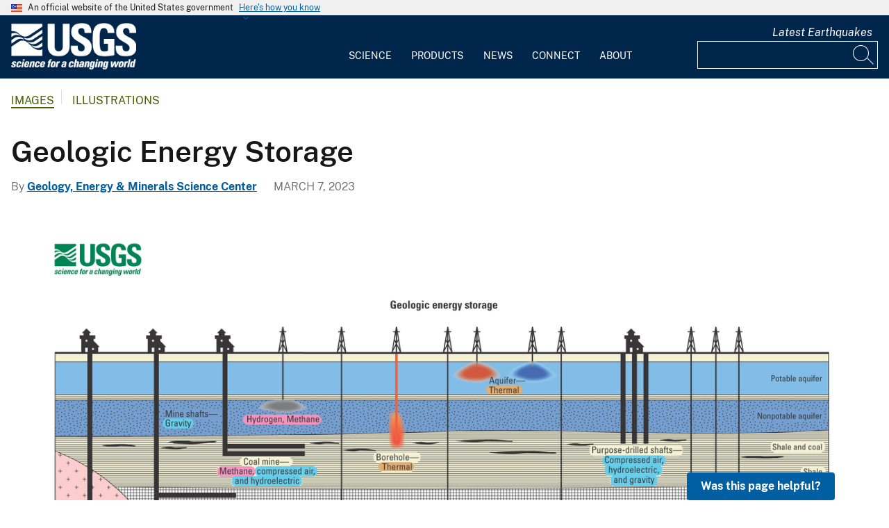

--- FILE ---
content_type: text/css
request_url: https://www.usgs.gov/modules/custom/usgs_views_grid/css/style.css?t6sgnx
body_size: 242
content:
.form-item.form-type-select:has(.select-wrapper > .masonry-grid-list-switch) {
  display: none;
}

.view {
  [data-drupal-masonry-layout] {
    opacity: 1;
    transition: 0.3s opacity;
  }

  &.grid-list-loading [data-drupal-masonry-layout] {
    opacity: 0;
  }
}

@media print {
  .view .grid-list-view-container .list-view .desktop {
    display: flex !important;
  }
  .view .grid-list-view-container .list-view .mobile {
    display: none !important;
  }
}

--- FILE ---
content_type: image/svg+xml
request_url: https://www.usgs.gov/themes/custom/usgs_tantalum/assets/img/usa-icons/list_4.svg
body_size: 218
content:
<svg xmlns="http://www.w3.org/2000/svg" height="24" viewBox="0 0 24 24" width="24">
<path d="m0,-1.63l23.91,0l0,23.91l-23.91,0l0,-23.91z" fill="none"/>
   <path d="m3,11l2,0l0,-2l-2,0l0,2zm0,4l2,0l0,-2l-2,0l0,2zm0,-8l2,0l0,-2l-2,0l0,2zm4,4l14,0l0,-2l-14,0l0,2zm0,4l14,0l0,-2l-14,0l0,2zm0,-10l0,2l14,0l0,-2l-14,0z"/>
   <path d="m5,15zm-2,4l2,0l0,-2l-2,0l0,2zm4,0l14,0l0,-2l-14,0l0,2z"/>
</svg>

--- FILE ---
content_type: text/javascript
request_url: https://www.usgs.gov/modules/custom/usgs_views_grid/js/grid-list-switch.js?t6sgnx
body_size: 1999
content:
(function ($, Drupal) {
  Drupal.behaviors.grid_list_switch = {
    attach: function (context, settings) {
      // Return the view element's string using its id and display id to create a param value for use in the url
      // Ex: "view-hq_media-all_media"
      const getViewParamValue = ($viewEl) => {
        return 'view-' + $viewEl.attr('class').split(/\s+/).filter((classname) => {
          // Only two classes will match this
          const viewId = classname.match(/^view-id-(.+)/);
          const viewDisplayId = classname.match(/^view-display-id-(.+)/);
          return (viewId || viewDisplayId);
        }).map((classname) => {
          // Remove "view-id-" from beginning of view id.
          const viewId = classname.match(/^view-id-(.+)/);
          if (viewId) { return viewId[1]; }
          // Remove "view-display-id-" from beginning of view display id.
          const viewDisplayId = classname.match(/^view-display-id-(.+)/);
          if (viewDisplayId) { return viewDisplayId[1]; }
        }).join('-');
      };

      const saveMasonryOptions = (viewParamValue, $masonryRootEl) => {
        const storageName = drupalSettings.usgs_views_grid.grid_switch_storage_name;
        const storage = JSON.parse(localStorage.getItem(storageName)) || {};

        // Save this view's options
        const ttl = (1000 * 60 * 60 / 2); // 30 mins
        storage[viewParamValue] = Masonry.data($masonryRootEl[0]).options;
        storage[viewParamValue].expiry = new Date().getTime() + ttl;

        localStorage.setItem(storageName, JSON.stringify(storage));
        return true;
      };

      const setMasonryEnabled = (viewParamValue, gridListMode) => {
        const storageName = drupalSettings.usgs_views_grid.grid_switch_storage_name;
        const storage = JSON.parse(localStorage.getItem(storageName)) || {};
        if (!storage || !viewParamValue || !(viewParamValue in storage)) { return false; } // no "gls" key in localStorage OR view key not provided OR No options found for view

        storage[viewParamValue].gridListMode = gridListMode;

        localStorage.setItem(storageName, JSON.stringify(storage));
        return true;
      };

      const getMasoryOptions = (viewParamValue) => {
        const storageName = drupalSettings.usgs_views_grid.grid_switch_storage_name;
        const storage = JSON.parse(localStorage.getItem(storageName)) || {};
        if (!storage || !viewParamValue) { return null; } // no "gls" key in localStorage OR view key not provided

        // Check if it is expired, and if so remote it.
        const viewOptions = (viewParamValue in storage) ? storage[viewParamValue] : null;
        if (!viewOptions || !('expiry' in viewOptions) || new Date().getTime() > viewOptions.expiry) {
          delete storage[viewParamValue];
          localStorage.setItem(storageName, JSON.stringify(storage));
          return null;
        }

        return viewOptions;
      };

      /**
       * Changes the view display when user click a button.
       */
      const changeGridListSwitch = (e) => {
        e.preventDefault();
        const $thisBtn = $(e.target);
        const $viewEl = $thisBtn.closest('.view');
        const changeTo = $thisBtn.attr('name');

        updateViewDisplay($viewEl, changeTo);
      };

      /**
       * Allows changing a view display by passing in the type to change to.
       * @param {*} $viewEl
       *   jQuery view element of the view
       * @param {*} changeTo
       *   Either "grid" or "list" in which to change the view to.
       */
      const updateViewDisplay = ($viewEl, changeTo) => {
        const $masonryRootEl = $viewEl.find('[data-drupal-masonry-layout]');
        if ($masonryRootEl.length == 0) { return; }

        const $gridGroups = $viewEl.find('.grid-list-view-container .grid-view');
        const $listGroups = $viewEl.find('.grid-list-view-container .list-view');
        const viewParamValue = getViewParamValue($viewEl);
        const listViewType = drupalSettings.usgs_views_grid.list_view_type;
        const gridViewType = drupalSettings.usgs_views_grid.grid_view_type;

        if (changeTo == listViewType) {
          $viewEl.addClass('list-view');

          // Hide masonry grid image and unhide list view image & fields
          $gridGroups.css('display', 'none');
          $listGroups.css('display', '');

          // Store masonry options for re-creation and destroy the masonry grid
          saveMasonryOptions(viewParamValue, $masonryRootEl, true);
          setMasonryEnabled(viewParamValue, listViewType);
          $masonryRootEl.masonry('destroy');

          // Flip buttons
          $viewEl.find('.grid-list-switch-widget').find('button[name="grid"]').removeAttr('disabled')
          $viewEl.find('.grid-list-switch-widget').find('button[name="list"]').attr('disabled', 'disabled');
        }
        else if (changeTo == gridViewType) {
          $viewEl.removeClass('list-view');

          // Hide masonry grid image and unhide list view image & fields
          $gridGroups.css('display', '');
          $listGroups.css('display', 'none');

          // Re-create the masonry grid
          let options = getMasoryOptions(viewParamValue);
          options = !options ? {} : options;
          $masonryRootEl.masonry(options);
          setMasonryEnabled(viewParamValue, gridViewType);

          // Flip buttons
          $viewEl.find('.grid-list-switch-widget').find('button[name="list"]').removeAttr('disabled')
          $viewEl.find('.grid-list-switch-widget').find('button[name="grid"]').attr('disabled', 'disabled');
        }
      };

      // Event when clicking Grid or List Buttons
      const $gridListSwitchBtns = $(once('grid-list-switch', '.grid-list-switch-widget button', context));
      $gridListSwitchBtns.on('click', changeGridListSwitch);

      // Initialize with grid view (hide list view)
      const $viewEl = $gridListSwitchBtns.closest('.view');
      if ($viewEl.length == 0) { return; }

      const $masonryRoot = $viewEl.find('[data-drupal-masonry-layout]');
      if ($masonryRoot.length > 0) {
        $masonryRoot.one('layoutComplete', (e) => {
          const listViewType = drupalSettings.usgs_views_grid.list_view_type;
          const gridViewType = drupalSettings.usgs_views_grid.grid_view_type;

          // If we have an empty object, we default to grid (or whatever value we add as default from server), otherwise we have a stored value so we use list.
          const viewParamValue = getViewParamValue($viewEl);
          let options = getMasoryOptions(viewParamValue);
          const changeTo = options ? (options.gridListMode || gridViewType) : gridViewType;
          if (changeTo == listViewType) {
            updateViewDisplay($viewEl, changeTo);
          }
          // Loading class added in only when masonry container available
          $(e.target).removeClass(drupalSettings.usgs_views_grid.grid_list_loading_class);
        });
      }
      else {
        // If SOLR is unreachable, we just spit out an error that we cant find the masonry container of results.
        console.log('Could not find the Masonry Root element for view ' + $viewEl.attr('class') + '. This may be due to no results shown in the view.');
      }
    }
  };
})(jQuery, Drupal);

--- FILE ---
content_type: text/javascript
request_url: https://www.usgs.gov/modules/custom/usgs_tantalum_utils/js/mobile-desktop-pager.js?v=10.4.5
body_size: 499
content:
/**
 * @file
 * Mobile/Desktop items per page JS.
 */

(function ($, Drupal) {
  "use strict";

  var mobileDesktopSelector = '.items-per-page-mobile-desktop-pager[name="items_per_page"]';

  Drupal.behaviors.usgsMobileDesktop = {
    attach: function (context) {
      $(document).ready(function () {
        $(window, context).breakpoints();
      });

      var mobileDesktopPagers = $(context).find(mobileDesktopSelector);

      // On mobile.
      $(window, context).on('lessThan-sm', function () {
        mobileDesktopPagers.each(function () {
          Drupal.behaviors.usgsMobileDesktop.itemsPerPage($(this), true);
        });
      });

      // On others.
      $(window, context).on('greaterThan-sm', function () {
        mobileDesktopPagers.each(function () {
          Drupal.behaviors.usgsMobileDesktop.itemsPerPage($(this), false);
        });
      });
    },
    itemsPerPage: function (element, is_mobile = true) {
      var items_per_page = is_mobile ? element.data('mobile') : element.data('desktop');
      var current = element.val();
      if (current != items_per_page) {
        element.val(items_per_page);
        element.closest('form').find('input[type=submit]').trigger('click');
      }
    }
  };

})(jQuery, Drupal);


--- FILE ---
content_type: text/javascript
request_url: https://www.usgs.gov/modules/contrib/chosen/js/chosen-bef.js?t6sgnx
body_size: 437
content:
/**
 * @file
 * Add support for Better Exposed Filters integration.
 */
(function (Drupal, once) {
  'use strict';

  function applyChosenBef(select) {
    const chosenContainer = select.nextElementSibling;
    if (chosenContainer && chosenContainer.classList.contains('chosen-container')) {
      const chosenSearchInput = chosenContainer.querySelector('.chosen-search-input');
      if (chosenSearchInput) {
        chosenSearchInput.setAttribute('data-bef-auto-submit-exclude', 'true');
      }
    }
  }

  Drupal.behaviors.chosenBef = {
    attach: function (context, settings) {
      once('chosenBef', 'select', context).forEach(function (select) {
        if (
          select.nextElementSibling &&
          select.nextElementSibling.classList.contains('chosen-container')
        ) {
          applyChosenBef(select);
        } else {
          select.addEventListener('chosen:ready', function () {
            applyChosenBef(select);
          });
        }
      });
    },
  };
})(Drupal, once);


--- FILE ---
content_type: image/svg+xml
request_url: https://www.usgs.gov/themes/custom/usgs_tantalum/assets/img/usa-icons/grid_view_filled.svg
body_size: 192
content:
<svg width="24" height="24" xmlns="http://www.w3.org/2000/svg">
 <g fill-rule="evenodd">
  <path d="m-0.05,0l24,0l0,24l-24,0l0,-24z" fill="none"/>
  <path d="m2.95,3l0,8l8,0l0,-8l-8,0zm0,10l0,8l8,0l0,-8l-8,0zm10,-10l0,8l8,0l0,-8l-8,0zm0,10l0,8l8,0l0,-8l-8,0z"/>
 </g>
</svg>

--- FILE ---
content_type: text/javascript
request_url: https://www.usgs.gov/libraries/chosen/chosen.min.js?v=0.0.4
body_size: 8559
content:
(function(){class e{constructor(e){this.options_index=0,this.parsed=[],this.copy_data_attributes=e.copy_data_attributes||!1}add_node(e){"OPTGROUP"===e.nodeName.toUpperCase()?this.add_group(e):this.add_option(e)}add_group(e){const t=this.parsed.length;this.parsed.push({array_index:t,group:!0,label:e.label,title:e.title?e.title:void 0,children:0,disabled:e.disabled,hidden:e.hidden,classes:e.className});Array.from(e.childNodes).forEach((s=>this.add_option(s,t,e.disabled)))}add_option(e,t,s){"OPTION"===e.nodeName.toUpperCase()&&(""!==e.text?(null!=t&&(this.parsed[t].children+=1),this.parsed.push({options_index:this.options_index,value:e.value,text:e.text,html:e.innerHTML.trim(),title:e.title?e.title:void 0,selected:e.selected,disabled:!0===s?s:e.disabled,hidden:e.hidden,group_array_index:t,group_label:null!=t?this.parsed[t].label:null,classes:e.className,style:e.style.cssText,data:this.parse_data_attributes(e)})):this.parsed.push({options_index:this.options_index,empty:!0,data:this.parse_data_attributes(e)}),this.options_index+=1)}parse_data_attributes(e){const t={"data-option-array-index":this.parsed.length,"data-value":e.value};return this.copy_data_attributes&&e&&Array.from(e.attributes).forEach((e=>{const s=e.nodeName;/data-.*/.test(s)&&(t[s]=e.nodeValue)})),t}static select_to_array(t,s){const i=new e(s);return Array.from(t.childNodes).forEach((e=>i.add_node(e))),i.parsed}}class t{constructor(e,s={}){this.label_click_handler=this.label_click_handler.bind(this),this.form_field=e,this.options=s,t.browser_is_supported(s)&&(this.is_multiple=this.form_field.multiple,this.can_select_by_group=null!==this.form_field.getAttribute("select-by-group"),this.set_default_text(),this.set_default_values(),this.setup(),this.set_up_html(),this.register_observers(),this.on_ready())}set_default_values(){this.click_test_action=e=>this.test_active_click(e),this.activate_action=e=>this.activate_field(e),this.active_field=!1,this.mouse_on_container=!1,this.results_showing=!1,this.result_highlighted=null,this.is_rtl=this.options.rtl||/\bchosen-rtl\b/.test(this.form_field.className),this.allow_single_deselect=null!=this.options.allow_single_deselect&&null!=this.form_field.options[0]&&""===this.form_field.options[0].text&&this.options.allow_single_deselect,this.disable_search_threshold=this.options.disable_search_threshold||0,this.disable_search=this.options.disable_search||!1,this.enable_split_word_search=null==this.options.enable_split_word_search||this.options.enable_split_word_search,this.group_search=null==this.options.group_search||this.options.group_search,this.search_in_values=this.options.search_in_values||!1,this.search_contains=this.options.search_contains||!1,this.single_backstroke_delete=null==this.options.single_backstroke_delete||this.options.single_backstroke_delete,this.max_selected_options=this.options.max_selected_options||Number.POSITIVE_INFINITY,this.inherit_select_classes=this.options.inherit_select_classes||!1,this.inherit_option_classes=this.options.inherit_option_classes||!1,this.display_selected_options=null==this.options.display_selected_options||this.options.display_selected_options,this.display_disabled_options=null==this.options.display_disabled_options||this.options.display_disabled_options,this.parser_config=this.options.parser_config||{},this.include_group_label_in_selected=this.options.include_group_label_in_selected||!1,this.max_shown_results=this.options.max_shown_results||Number.POSITIVE_INFINITY,this.case_sensitive_search=this.options.case_sensitive_search||!1,this.hide_results_on_select=null==this.options.hide_results_on_select||this.options.hide_results_on_select,this.create_option=this.options.create_option||!1,this.persistent_create_option=this.options.persistent_create_option||!1,this.skip_no_results=this.options.skip_no_results||!1}set_default_text(){this.form_field.getAttribute("data-placeholder")?this.default_text=this.form_field.getAttribute("data-placeholder"):this.is_multiple?this.default_text=this.options.placeholder_text_multiple||this.options.placeholder_text||t.default_multiple_text:this.default_text=this.options.placeholder_text_single||this.options.placeholder_text||t.default_single_text,this.default_text=this.escape_html(this.default_text),this.results_none_found=this.form_field.getAttribute("data-no_results_text")||this.options.no_results_text||t.default_no_result_text,this.create_option_text=this.form_field.getAttribute("data-create_option_text")||this.options.create_option_text||t.default_create_option_text}choice_label(e){return this.include_group_label_in_selected&&null!=e.group_label?`<b class='group-name'>${this.escape_html(e.group_label)}</b>${e.html}`:e.html}mouse_enter(){this.mouse_on_container=!0}mouse_leave(){this.mouse_on_container=!1}input_focus(e){this.is_multiple?this.active_field||setTimeout((()=>{this.container_mousedown()}),50):this.active_field||this.activate_field()}input_blur(e){this.mouse_on_container||(this.active_field=!1,setTimeout((()=>{this.blur_test()}),100))}label_click_handler(e){this.is_multiple?this.container_mousedown(e):this.activate_field()}results_option_build(e){let t="",s=0;for(let i of this.results_data){let l="";if(l=i.group?this.result_add_group(i):this.result_add_option(i),""!==l&&(s++,t+=l),(null!=e?e.first:void 0)&&(i.selected&&this.is_multiple?this.choice_build(i):i.selected&&!this.is_multiple&&this.single_set_selected_text(this.choice_label(i))),s>=this.max_shown_results)break}return t}result_add_option(e){if(!e.search_match)return"";if(!this.include_option_in_results(e))return"";const t=[];e.disabled||e.selected&&this.is_multiple||t.push("active-result"),!e.disabled||e.selected&&this.is_multiple||t.push("disabled-result"),e.selected&&t.push("result-selected"),null!=e.group_array_index&&t.push("group-option"),""!==e.classes&&t.push(e.classes);const s=document.createElement("li");s.className=t.join(" "),e.style&&(s.style.cssText=e.style);for(let t in e.data)e.data.hasOwnProperty(t)&&s.setAttribute(t,e.data[t]);return s.setAttribute("role","option"),s.innerHTML=e.highlighted_html||e.html,s.id=`${this.form_field.id}-chosen-search-result-${e.data["data-option-array-index"]}`,e.title&&(s.title=e.title),s.outerHTML}result_add_group(e){if(!e.search_match&&!e.group_match)return"";if(!(e.active_options>0))return"";const t=[];t.push("group-result"),e.classes&&t.push(e.classes);const s=document.createElement("li");return s.className=t.join(" "),s.innerHTML=e.highlighted_html||this.escape_html(e.label),e.title&&(s.title=e.title),s.outerHTML}append_option(e){this.select_append_option(e)}results_update_field(){this.set_default_text(),this.is_multiple||this.results_reset_cleanup(),this.result_clear_highlight(),this.results_build(),this.results_showing&&this.winnow_results()}reset_single_select_options(){for(let e of this.results_data)e.selected&&(e.selected=!1)}results_toggle(){this.results_showing?this.results_hide():this.results_show()}results_search(e){this.results_showing?this.winnow_results():this.results_show();const t=new CustomEvent("chosen:search",{detail:{chosen:this}});this.form_field.dispatchEvent(t)}winnow_results(e){this.no_results_clear();let t=0,s=!1,i=!1;const l=this.get_search_text(),h=l.replace(/[-[\]{}()*+?.,\\^$|#\s]/g,"\\$&"),r=this.get_search_regex(h),a=new RegExp(`^${h}$`);this.get_highlight_regex(h);for(let e of this.results_data){e.search_match=!1;let h=null,o=null;if(e.highlighted_html="",this.include_option_in_results(e)){e.group&&(e.group_match=!1,e.active_options=0),null!=e.group_array_index&&this.results_data[e.group_array_index]&&(h=this.results_data[e.group_array_index],0===h.active_options&&h.search_match&&(t+=1),h.active_options+=1);let n=e.group?e.label:e.text;if(!e.group||this.group_search)if(o=this.search_string_match(n,r),e.search_match=null!=o,!e.search_match&&this.search_in_values&&(e.search_match=this.search_string_match(e.value,r),i=!0),e.search_match&&!e.group&&(t+=1),s=s||a.test(e.html),e.search_match){if(l.length&&!i){let t=o.index,s=n.slice(0,t),i=n.slice(t,t+l.length),h=n.slice(t+l.length);e.highlighted_html=`${this.escape_html(s)}<em>${this.escape_html(i)}</em>${this.escape_html(h)}`}null!=h&&(h.group_match=!0)}else null!=e.group_array_index&&this.results_data[e.group_array_index].search_match&&(e.search_match=!0)}}this.result_clear_highlight(),t<1&&l.length?(this.update_results_content(""),this.fire_search_updated(l),this.create_option&&this.skip_no_results||this.no_results(l)):(this.update_results_content(this.results_option_build()),this.fire_search_updated(l),(null!=e?e.skip_highlight:void 0)||this.winnow_results_set_highlight()),this.create_option&&(t<1||!s&&this.persistent_create_option)&&l.length&&this.show_create_option(l)}get_search_regex(e){let t=this.search_contains?e:`(^|\\s|\\b)${e}[^\\s]*`;this.enable_split_word_search||this.search_contains||(t=`^${t}`);const s=this.case_sensitive_search?"":"i";return new RegExp(t,s)}get_highlight_regex(e){const t=this.search_contains?"":"\\b",s=this.case_sensitive_search?"":"i";return new RegExp(t+e,s)}get_list_special_char(){const e=[];return e.push({val:"ae",let:"(ä|æ|ǽ)"}),e.push({val:"oe",let:"(ö|œ)"}),e.push({val:"ue",let:"(ü)"}),e.push({val:"Ae",let:"(Ä)"}),e.push({val:"Ue",let:"(Ü)"}),e.push({val:"Oe",let:"(Ö)"}),e.push({val:"AE",let:"(Æ|Ǽ)"}),e.push({val:"ss",let:"(ß)"}),e.push({val:"IJ",let:"(Ĳ)"}),e.push({val:"ij",let:"(ĳ)"}),e.push({val:"OE",let:"(Œ)"}),e.push({val:"A",let:"(À|Á|Â|Ã|Ä|Å|Ǻ|Ā|Ă|Ą|Ǎ)"}),e.push({val:"a",let:"(à|á|â|ã|å|ǻ|ā|ă|ą|ǎ|ª)"}),e.push({val:"C",let:"(Ç|Ć|Ĉ|Ċ|Č)"}),e.push({val:"c",let:"(ç|ć|ĉ|ċ|č)"}),e.push({val:"D",let:"(Ð|Ď|Đ)"}),e.push({val:"d",let:"(ð|ď|đ)"}),e.push({val:"E",let:"(È|É|Ê|Ë|Ē|Ĕ|Ė|Ę|Ě)"}),e.push({val:"e",let:"(è|é|ê|ë|ē|ĕ|ė|ę|ě)"}),e.push({val:"G",let:"(Ĝ|Ğ|Ġ|Ģ)"}),e.push({val:"g",let:"(ĝ|ğ|ġ|ģ)"}),e.push({val:"H",let:"(Ĥ|Ħ)"}),e.push({val:"h",let:"(ĥ|ħ)"}),e.push({val:"I",let:"(Ì|Í|Î|Ï|Ĩ|Ī|Ĭ|Ǐ|Į|İ)"}),e.push({val:"i",let:"(ì|í|î|ï|ĩ|ī|ĭ|ǐ|į|ı)"}),e.push({val:"J",let:"(Ĵ)"}),e.push({val:"j",let:"(ĵ)"}),e.push({val:"K",let:"(Ķ)"}),e.push({val:"k",let:"(ķ)"}),e.push({val:"L",let:"(Ĺ|Ļ|Ľ|Ŀ|Ł)"}),e.push({val:"l",let:"(ĺ|ļ|ľ|ŀ|ł)"}),e.push({val:"N",let:"(Ñ|Ń|Ņ|Ň)"}),e.push({val:"n",let:"(ñ|ń|ņ|ň|ŉ)"}),e.push({val:"O",let:"(Ò|Ó|Ô|Õ|Ō|Ŏ|Ǒ|Ő|Ơ|Ø|Ǿ)"}),e.push({val:"o",let:"(ò|ó|ô|õ|ō|ŏ|ǒ|ő|ơ|ø|ǿ|º)"}),e.push({val:"R",let:"(Ŕ|Ŗ|Ř)"}),e.push({val:"r",let:"(ŕ|ŗ|ř)"}),e.push({val:"S",let:"(Ś|Ŝ|Ş|Š)"}),e.push({val:"s",let:"(ś|ŝ|ş|š|ſ)"}),e.push({val:"T",let:"(Ţ|Ť|Ŧ)"}),e.push({val:"t",let:"(ţ|ť|ŧ)"}),e.push({val:"U",let:"(Ù|Ú|Û|Ũ|Ū|Ŭ|Ů|Ű|Ų|Ư|Ǔ|Ǖ|Ǘ|Ǚ|Ǜ)"}),e.push({val:"u",let:"(ù|ú|û|ũ|ū|ŭ|ů|ű|ų|ư|ǔ|ǖ|ǘ|ǚ|ǜ)"}),e.push({val:"Y",let:"(Ý|Ÿ|Ŷ)"}),e.push({val:"y",let:"(ý|ÿ|ŷ)"}),e.push({val:"W",let:"(Ŵ)"}),e.push({val:"w",let:"(ŵ)"}),e.push({val:"Z",let:"(Ź|Ż|Ž)"}),e.push({val:"z",let:"(ź|ż|ž)"}),e.push({val:"f",let:"(ƒ)"}),e}escape_special_char(e){const t=this.get_list_special_char();for(let s of t)e=e.replace(new RegExp(s.let,"g"),s.val);return e}search_string_match(e,t){let s=t.exec(e);return this.case_sensitive_search||null==s||(s=t.exec(this.escape_special_char(e))),!this.search_contains&&(null!=s?s[1]:void 0)&&(s.index+=1),s}choices_count(){if(null!=this.selected_option_count)return this.selected_option_count;this.selected_option_count=0;for(let e of this.form_field.options)e.selected&&(this.selected_option_count+=1);return this.selected_option_count}choices_click(e){e.preventDefault(),this.activate_field(),this.results_showing||this.is_disabled||this.results_show()}mousedown_checker(e){let t;switch((e=e||window.event).which||void 0===e.button||(e.which=1&e.button?1:2&e.button?3:4&e.button?2:0),e.which){case 1:t="left";break;case 2:t="middle";break;case 3:t="right";break;default:t="other"}return t}keydown_checker(e){const t=null!=e.which?e.which:e.keyCode;switch(this.search_field_scale(),8!==t&&this.pending_backstroke&&this.clear_backstroke(),t){case 8:this.backstroke_length=this.get_search_field_value().length;break;case 9:this.results_showing&&!this.is_multiple&&this.result_select(e),this.mouse_on_container=!1;break;case 13:case 27:this.results_showing&&e.preventDefault();break;case 32:this.disable_search&&e.preventDefault();break;case 38:e.preventDefault(),this.keyup_arrow();break;case 40:e.preventDefault(),this.keydown_arrow()}}keyup_checker(e){const t=null!=e.which?e.which:e.keyCode;switch(this.search_field_scale(),t){case 8:this.is_multiple&&this.backstroke_length<1&&this.choices_count()>0?this.keydown_backstroke():this.pending_backstroke||(this.result_clear_highlight(),this.results_search());break;case 13:e.preventDefault(),this.results_showing&&this.result_select(e);break;case 27:this.results_showing&&this.results_hide();break;case 9:case 16:case 17:case 18:case 38:case 40:case 91:break;default:this.results_search()}}clipboard_event_checker(e){this.is_disabled||setTimeout((()=>{this.results_search()}),50)}container_width(){return null!=this.options.width?this.options.width:this.form_field.offsetWidth>0?`${this.form_field.offsetWidth}px`:"auto"}include_option_in_results(e){return!(this.is_multiple&&!this.display_selected_options&&e.selected)&&(!(!this.display_disabled_options&&e.disabled)&&(!e.empty&&(!e.hidden&&(null==e.group_array_index||!this.results_data[e.group_array_index].hidden))))}search_results_touchstart(e){this.touch_started=!0,this.search_results_mouseover(e)}search_results_touchmove(e){this.touch_started=!1,this.search_results_mouseout(e)}search_results_touchend(e){this.touch_started&&this.search_results_mouseup(e)}get_single_html(){return`<a class="chosen-single chosen-default">\n  <span>${this.default_text}</span>\n  <div aria-label="Show options"><b aria-hidden="true"></b></div>\n</a>\n<div class="chosen-drop">\n  <div class="chosen-search">\n    <input class="chosen-search-input" type="text" autocomplete="off" role="combobox" aria-expanded="false" aria-haspopup="true" aria-autocomplete="list" autocomplete="off" />\n  </div>\n  <ul class="chosen-results" role="listbox"></ul>\n</div>`}get_multi_html(){return`<ul class="chosen-choices">\n  <li class="search-field">\n    <input class="chosen-search-input" type="text" autocomplete="off" role="combobox" placeholder="${this.default_text}" aria-expanded="false" aria-haspopup="true" aria-autocomplete="list" />\n  </li>\n</ul>\n<div class="chosen-drop">\n  <ul class="chosen-results" role="listbox"></ul>\n</div>`}get_no_results_html(e){return`<li class="no-results">\n  ${this.results_none_found} <span>${this.escape_html(e)}</span>\n</li>`}get_option_html({value:e,text:t}){return`<option value="${e}" selected>${t}</option>`}get_create_option_html(e){return`<li class="create-option active-result" role="option"><a>${this.create_option_text}</a> <span>${this.escape_html(e)}</span></li>`}static browser_is_supported(e){const t=window.navigator.userAgent,s=/iP(od|hone)/i.test(t),i=/Android.*Mobile/i.test(t),l=/IEMobile/i.test(t)||/Windows Phone/i.test(t)||/BlackBerry/i.test(t)||/BB10/i.test(t);if(e&&e.allow_mobile){if(s||i)return!0;if(l)return!1}return!(s||i||l)}escape_html(e){const t=document.createElement("div");return t.textContent=e,t.innerHTML}}t.default_multiple_text="Select Some Options",t.default_single_text="Select an Option",t.default_no_result_text="No results for:",t.default_create_option_text="Add Option:",t.default_remove_item_text="Remove selection";class s extends t{setup(){this.current_selectedIndex=this.form_field.selectedIndex}set_up_html(){let e=["chosen-container"];e.push("chosen-container-"+(this.is_multiple?"multi":"single")),this.inherit_select_classes&&this.form_field.className&&e.push(this.form_field.className),this.is_rtl&&e.push("chosen-rtl");const t={class:e.join(" "),title:this.form_field.title};this.form_field.id.length&&(t.id=this.form_field.id.replace(/[^\w]/g,"_")+"_chosen"),this.container=document.createElement("div");for(let e in t)this.container.setAttribute(e,t[e]);this.container.style.width=this.container_width(),this.is_multiple?this.container.innerHTML=this.get_multi_html():this.container.innerHTML=this.get_single_html(),this.form_field.style.position="absolute",this.form_field.style.opacity=0,this.form_field.style.display="none",this.form_field.parentNode.insertBefore(this.container,this.form_field.nextSibling),this.dropdown=this.container.querySelector("div.chosen-drop"),this.search_field=this.container.querySelector("input"),this.search_results=this.container.querySelector("ul.chosen-results"),this.search_results.setAttribute("id",`${this.form_field.id}-chosen-search-results`),this.search_field_scale(),this.is_multiple?(this.search_choices=this.container.querySelector("ul.chosen-choices"),this.search_container=this.container.querySelector("li.search-field")):(this.search_container=this.container.querySelector("div.chosen-search"),this.selected_item=this.container.querySelector(".chosen-single")),this.set_aria_labels(),this.results_build(),this.set_tab_index(),this.set_label_behavior()}on_ready(){const e=new CustomEvent("chosen:ready",{detail:{chosen:this}});this.form_field.dispatchEvent(e)}register_observers(){this.container.addEventListener("touchstart",(e=>this.container_mousedown(e))),this.container.addEventListener("touchend",(e=>this.container_mouseup(e))),this.container.addEventListener("mousedown",(e=>this.container_mousedown(e))),this.container.addEventListener("mouseup",(e=>this.container_mouseup(e))),this.container.addEventListener("mouseenter",(e=>this.mouse_enter(e))),this.container.addEventListener("mouseleave",(e=>this.mouse_leave(e))),this.search_results.addEventListener("mouseup",(e=>this.search_results_mouseup(e))),this.search_results.addEventListener("mouseover",(e=>this.search_results_mouseover(e))),this.search_results.addEventListener("mouseout",(e=>this.search_results_mouseout(e))),this.search_results.addEventListener("mousewheel",(e=>this.search_results_mousewheel(e))),this.search_results.addEventListener("DOMMouseScroll",(e=>this.search_results_mousewheel(e))),this.search_results.addEventListener("touchstart",(e=>this.search_results_touchstart(e))),this.search_results.addEventListener("touchmove",(e=>this.search_results_touchmove(e))),this.search_results.addEventListener("touchend",(e=>this.search_results_touchend(e))),this.form_field.addEventListener("chosen:updated",(e=>this.results_update_field(e))),this.form_field.addEventListener("chosen:activate",(e=>this.activate_field(e))),this.form_field.addEventListener("chosen:open",(e=>this.container_mousedown(e))),this.form_field.addEventListener("chosen:close",(e=>this.close_field(e))),this.search_field.addEventListener("blur",(e=>this.input_blur(e))),this.search_field.addEventListener("keyup",(e=>this.keyup_checker(e))),this.search_field.addEventListener("keydown",(e=>this.keydown_checker(e))),this.search_field.addEventListener("focus",(e=>this.input_focus(e))),this.search_field.addEventListener("cut",(e=>this.clipboard_event_checker(e))),this.search_field.addEventListener("paste",(e=>this.clipboard_event_checker(e))),this.is_multiple?this.search_choices.addEventListener("click",(e=>this.choices_click(e))):this.container.addEventListener("click",(e=>e.preventDefault()))}destroy(){(null!=this.container.getRootNode?this.container.getRootNode():this.container.ownerDocument).removeEventListener("click",this.click_test_action),this.form_field_label&&this.form_field_label.removeEventListener("click",this.label_click_handler),this.search_field.tabIndex&&(this.form_field.tabIndex=this.search_field.tabIndex),this.container.parentNode.removeChild(this.container),delete this.form_field.__chosen_instance,this.form_field.style.display=""}set_aria_labels(){if(this.search_field.setAttribute("aria-owns",this.search_results.getAttribute("id")),this.form_field.getAttribute("aria-label"))this.search_field.setAttribute("aria-label",this.form_field.getAttribute("aria-label")),this.form_field.getAttribute("aria-labelledby")&&this.search_field.setAttribute("aria-labelledby",this.form_field.getAttribute("aria-labelledby"));else if(this.form_field.labels&&this.form_field.labels.length){let e="";for(let t=0;t<this.form_field.labels.length;t++){let s=this.form_field.labels[t];""===s.id&&(s.id=`${this.form_field.id}-chosen-label-${t}`),e+=this.form_field.labels[t].id+" "}this.search_field.setAttribute("aria-labelledby",e)}}search_field_disabled(){this.is_disabled=this.form_field.disabled||this.form_field.closest("fieldset:disabled"),this.is_disabled?(this.container.classList.add("chosen-disabled"),this.search_field.disabled=!0,this.is_multiple||this.selected_item.removeEventListener("focus",this.activate_field),this.close_field()):(this.container.classList.remove("chosen-disabled"),this.search_field.disabled=!1,this.is_multiple||this.selected_item.addEventListener("focus",this.activate_field.bind(this)))}container_mousedown(e){if(!this.is_disabled&&(e&&"left"===this.mousedown_checker(e)&&e&&"mousedown"===e.type&&!this.results_showing&&e.preventDefault(),!e||"mousedown"!==e.type&&"touchstart"!==e.type||this.results_showing||e.preventDefault(),null==e||!e.target.classList.contains("search-choice-close"))){if(this.active_field)this.is_multiple||!e||e.target!==this.selected_item&&!e.target.closest("a.chosen-single")||(e.preventDefault(),this.results_toggle());else{this.is_multiple&&(this.search_field.value="");(null!=this.container.getRootNode?this.container.getRootNode():this.container.ownerDocument).addEventListener("click",this.click_test_action),this.results_show()}this.activate_field()}}container_mouseup(e){!this.is_disabled&&this.allow_single_deselect&&e.target.classList.contains("search-choice-close")&&this.results_reset(e)}search_results_mousewheel(e){let t;t=e.wheelDelta?-e.wheelDelta:e.deltaY||e.detail,null!=t&&(e.preventDefault(),"DOMMouseScroll"===e.type&&(t*=40),this.search_results.scrollTop+=t)}blur_test(e){!this.active_field&&this.container.classList.contains("chosen-container-active")&&this.close_field()}close_field(){(null!=this.container.getRootNode?this.container.getRootNode():this.container.ownerDocument).removeEventListener("click",this.click_test_action),this.active_field=!1,this.results_hide(),this.search_field.setAttribute("aria-expanded",!1),this.container.classList.remove("chosen-container-active"),this.container.classList.remove("chosen-dropup"),this.clear_backstroke(),this.show_search_field_default(),this.search_field_scale(),this.search_field.dispatchEvent(new Event("blur"))}should_dropup(){const e=window.innerHeight,t=this.container.getBoundingClientRect().top+this.container.offsetHeight-window.pageYOffset;return this.dropdown.offsetHeight+t>e}activate_field(){this.is_disabled||(this.container.classList.add("chosen-container-active"),this.should_dropup()&&this.container.classList.add("chosen-dropup"),this.active_field=!0,this.search_field.value=this.search_field.value,this.search_results.setAttribute("aria-busy",!1),this.search_field.focus())}test_active_click(e){const t=e.target.closest(".chosen-container");"left"===this.mousedown_checker(e)&&t&&this.container===t?this.active_field=!0:this.close_field()}results_build(){if(this.parsing=!0,this.selected_option_count=null,this.results_data=e.select_to_array(this.form_field,this.parser_config),this.is_multiple){this.search_choices.querySelectorAll("li.search-choice").forEach((e=>e.remove()))}else this.single_set_selected_text(),this.disable_search||this.form_field.options.length<=this.disable_search_threshold&&!this.create_option?(this.search_field.readOnly=!0,this.container.classList.add("chosen-container-single-nosearch")):(this.search_field.readOnly=!1,this.container.classList.remove("chosen-container-single-nosearch"));this.update_results_content(this.results_option_build({first:!0})),this.search_field_disabled(),this.show_search_field_default(),this.search_field_scale(),this.parsing=!1}update_results_content(e){this.search_results.innerHTML=e}fire_search_updated(e){const t=new CustomEvent("chosen:search_updated",{detail:{chosen:this,search_term:e}});this.form_field.dispatchEvent(t)}result_do_highlight(e){if(e){this.result_clear_highlight(),this.result_highlight=e,this.result_highlight.classList.add("highlighted"),this.search_field.setAttribute("aria-activedescendant",this.result_highlight.getAttribute("id"));const t=parseInt(window.getComputedStyle(this.search_results).maxHeight,10),s=this.search_results.scrollTop,i=t+s,l=this.result_highlight.offsetTop,h=l+this.result_highlight.offsetHeight;h>=i?this.search_results.scrollTop=h-t:l<s&&(this.search_results.scrollTop=l)}}result_clear_highlight(){this.result_highlight&&this.result_highlight.classList.remove("highlighted"),this.result_highlight=null}results_show(){if(this.is_multiple&&this.max_selected_options<=this.choices_count()){const e=new CustomEvent("chosen:maxselected",{detail:{chosen:this}});return this.form_field.dispatchEvent(e),!1}this.should_dropup()&&this.container.classList.add("chosen-dropup"),this.container.classList.add("chosen-with-drop");const e=this.container.querySelector(".chosen-single div");e&&e.setAttribute("aria-label","Hide options"),this.results_showing=!0,this.search_field.setAttribute("aria-expanded",!0),this.search_field.focus(),this.search_field.value=this.get_search_field_value(),this.winnow_results();const t=new CustomEvent("chosen:showing_dropdown",{detail:{chosen:this}});this.form_field.dispatchEvent(t)}results_hide(){if(this.results_showing){this.result_clear_highlight(),this.container.classList.remove("chosen-with-drop"),this.container.classList.remove("chosen-dropup");const e=this.container.querySelector(".chosen-single div");e&&e.setAttribute("aria-label","Show options");const t=new CustomEvent("chosen:hiding_dropdown",{detail:{chosen:this}});this.form_field.dispatchEvent(t)}this.search_field.setAttribute("aria-expanded",!1),this.results_showing=!1}set_tab_index(){if(this.form_field.tabIndex){const e=this.form_field.tabIndex;this.form_field.tabIndex=-1,this.search_field.tabIndex=e}}set_label_behavior(){this.form_field_label=this.form_field.closest("label"),!this.form_field_label&&this.form_field.id.length&&(this.form_field_label=document.querySelector(`label[for='${this.form_field.id}']`)),this.form_field_label&&this.form_field_label.addEventListener("click",this.label_click_handler)}set_search_field_placeholder(){this.is_multiple&&this.choices_count()<1?this.search_field.setAttribute("placeholder",this.default_text):this.search_field.setAttribute("placeholder","")}show_search_field_default(){this.search_field.value="",this.set_search_field_placeholder(),this.is_multiple&&this.choices_count()<1&&!this.active_field?this.search_field.classList.add("default"):this.search_field.classList.remove("default")}search_results_mouseup(e){if("left"===this.mousedown_checker(e)){let t=e.target.classList.contains("active-result")||e.target.classList.contains("group-result")?e.target:e.target.closest(".active-result");t&&(this.result_highlight=t,this.result_select(e),this.search_field.focus())}}search_results_mouseover(e){let t=e.target.classList.contains("active-result")?e.target:e.target.closest(".active-result");t&&this.result_do_highlight(t)}search_results_mouseout(e){(e.target.classList.contains("active-result")||e.target.closest(".active-result"))&&this.result_clear_highlight()}choice_build(e){const s=document.createElement("li");if(s.className="search-choice",s.setAttribute("data-value",e.value),s.setAttribute("role","option"),s.innerHTML=`<span>${this.choice_label(e)}</span>`,e.disabled)s.classList.add("search-choice-disabled");else{const i=document.createElement("button");i.type="button",i.tabIndex=-1,i.className="search-choice-close",i.setAttribute("data-option-array-index",e.data["data-option-array-index"]);const l=document.createElement("span");l.className="visually-hidden focusable",l.textContent=t.default_remove_item_text,i.appendChild(l),i.addEventListener("click",(e=>this.choice_destroy_link_click(e))),s.appendChild(i)}this.inherit_option_classes&&e.classes&&s.classList.add(e.classes),this.search_container.parentNode.insertBefore(s,this.search_container)}choice_destroy_link_click(e){e.preventDefault(),e.stopPropagation(),this.is_disabled||this.choice_destroy(e.target)}choice_destroy(e){this.result_deselect(e.getAttribute("data-option-array-index"))&&(this.active_field?this.search_field.focus():this.show_search_field_default(),this.is_multiple&&this.hide_results_on_select&&this.choices_count()>0&&this.get_search_field_value().length<1&&this.results_hide(),e.closest("li").remove(),this.set_search_field_placeholder(),this.search_field_scale())}results_reset(){this.reset_single_select_options(),this.form_field.options[0].selected=!0,this.single_set_selected_text(),this.show_search_field_default(),this.results_reset_cleanup(),this.trigger_form_field_change(),this.active_field&&this.results_hide()}results_reset_cleanup(){this.current_selectedIndex=this.form_field.selectedIndex;const e=this.selected_item.querySelector(".search-choice-close");e&&e.remove()}result_select(e){if(e.target.classList.contains("group-result")){if(!this.can_select_by_group)return;let t=e.target.nextElementSibling;for(;t&&!t.classList.contains("group-result");){if(t.classList.contains("active-result")){const s=t.getAttribute("data-option-array-index");let i=!1;this.search_choices.querySelectorAll(".search-choice-close").forEach((e=>{e.getAttribute("data-option-array-index")===s&&(i=!0)})),i||(this.result_highlight=t,e.target=t,e.selected=!0,this.result_select(e))}t=t.nextElementSibling}}else if(this.result_highlight){const t=this.result_highlight;if(t.classList.contains("create-option"))return this.select_create_option(this.search_field.value),void this.results_hide();if(this.result_clear_highlight(),this.is_multiple&&this.max_selected_options<=this.choices_count()){const e=new CustomEvent("chosen:maxselected",{detail:{chosen:this}});return this.form_field.dispatchEvent(e),!1}this.is_multiple?t.classList.remove("active-result"):this.reset_single_select_options(),t.classList.add("result-selected");const s=this.results_data[t.getAttribute("data-option-array-index")];s.selected=!0,this.form_field.options[s.options_index].selected=!0,this.selected_option_count=null,this.is_multiple?this.choice_build(s):this.single_set_selected_text(this.choice_label(s)),this.is_multiple&&(!this.hide_results_on_select||e.metaKey||e.ctrlKey)?e.metaKey||e.ctrlKey?this.winnow_results({skip_highlight:!0}):(this.search_field.value="",this.winnow_results()):(this.results_hide(),this.show_search_field_default()),(this.is_multiple||this.form_field.selectedIndex!==this.current_selectedIndex)&&this.trigger_form_field_change({selected:this.form_field.options[s.options_index].value}),this.current_selectedIndex=this.form_field.selectedIndex,e.preventDefault(),this.search_field_scale()}}single_set_selected_text(e=this.default_text){e===this.default_text?this.selected_item.classList.add("chosen-default"):(this.single_deselect_control_build(),this.selected_item.classList.remove("chosen-default")),this.selected_item.querySelector("span").innerHTML=e}result_deselect(e){const t=this.results_data[e];return!this.form_field.options[t.options_index].disabled&&(t.selected=!1,this.form_field.options[t.options_index].selected=!1,this.selected_option_count=null,this.result_clear_highlight(),this.results_showing&&this.winnow_results(),this.trigger_form_field_change({deselected:this.form_field.options[t.options_index].value}),this.search_field_scale(),!0)}single_deselect_control_build(){if(this.allow_single_deselect){if(!this.selected_item.querySelector(".search-choice-close")){const e=document.createElement("button");e.type="button",e.tabIndex=-1,e.className="search-choice-close",this.selected_item.querySelector("span").after(e)}this.selected_item.classList.add("chosen-single-with-deselect")}}get_search_field_value(){return this.search_field.value}get_search_text(){return this.get_search_field_value().trim()}winnow_results_set_highlight(){let e;const t=this.is_multiple?null:this.search_results.querySelector(".result-selected.active-result");e=t||this.search_results.querySelector(".active-result"),null!=e&&this.result_do_highlight(e)}no_results(e){const t=this.get_no_results_html(e);this.search_results.insertAdjacentHTML("beforeend",t);const s=new CustomEvent("chosen:no_results",{detail:{chosen:this}});this.form_field.dispatchEvent(s)}show_create_option(e){const t=this.get_create_option_html(e);this.search_results.insertAdjacentHTML("beforeend",t)}create_option_clear(){const e=this.search_results.querySelector(".create-option");e&&e.remove()}select_create_option(e){"function"==typeof this.create_option?this.create_option.call(this,e):this.select_append_option({value:e,text:e})}select_append_option(e){const t=this.get_option_html(e);this.form_field.insertAdjacentHTML("beforeend",t);const s=new Event("chosen:updated");this.form_field.dispatchEvent(s);const i=new Event("change");this.form_field.dispatchEvent(i),this.search_field.focus()}no_results_clear(){const e=this.search_results.querySelector(".no-results");e&&e.remove()}keydown_arrow(){let e;if(this.results_showing&&this.result_highlight){for(e=this.result_highlight.nextElementSibling;e&&!e.classList.contains("active-result");)e=e.nextElementSibling;e&&this.result_do_highlight(e)}else if(this.results_showing&&this.create_option){const e=this.search_results.querySelector(".create-option");e&&this.result_do_highlight(e)}else this.results_show()}keyup_arrow(){let e;if(this.results_showing||this.is_multiple){if(this.result_highlight){for(e=this.result_highlight.previousElementSibling;e&&!e.classList.contains("active-result");)e=e.previousElementSibling;e?this.result_do_highlight(e):(this.choices_count()>0&&this.results_hide(),this.result_clear_highlight())}}else this.results_show()}keydown_backstroke(){if(this.pending_backstroke)this.choice_destroy(this.pending_backstroke.querySelector(".search-choice-close")),this.clear_backstroke();else{const e=this.search_container.previousElementSibling;e&&!e.classList.contains("search-choice-disabled")&&(this.pending_backstroke=e,this.single_backstroke_delete?this.keydown_backstroke():this.pending_backstroke.classList.add("search-choice-focus"))}}clear_backstroke(){this.pending_backstroke&&this.pending_backstroke.classList.remove("search-choice-focus"),this.pending_backstroke=null}search_field_scale(){if(!this.is_multiple)return;const e={position:"absolute",left:"-1000px",top:"-1000px",whiteSpace:"pre"};["fontSize","fontStyle","fontWeight","fontFamily","lineHeight","textTransform","letterSpacing"].forEach((t=>{e[t]=window.getComputedStyle(this.search_field)[t]}));const t=document.createElement("div");Object.assign(t.style,e),t.textContent=this.get_search_field_value()||this.search_field.getAttribute("placeholder"),document.body.appendChild(t);let s=t.offsetWidth+25;t.remove(),this.container.offsetWidth>0&&(s=Math.min(this.container.offsetWidth-10,s)),this.search_field.style.width=`${s}px`}trigger_form_field_change(e){const t=new Event("input"),s=new Event("change",e);this.form_field.dispatchEvent(t),this.form_field.dispatchEvent(s)}}HTMLElement.prototype.chosen=function(e){if(!t.browser_is_supported(e))return this;"destroy"!==e?this.__chosen_instance instanceof s||(this.__chosen_instance=new s(this,e)):this.__chosen_instance instanceof s&&this.__chosen_instance.destroy()}}).call(this);

--- FILE ---
content_type: text/javascript
request_url: https://www.usgs.gov/themes/custom/usgs_tantalum/assets/js/group-topic-view.js?v=1
body_size: 439
content:
(function ($, Drupal) {

  'use strict';

  Drupal.behaviors.usgs_group_view = {
    attach: function(context, settings) {
      if (settings.views && settings.views.ajaxViews) {
        var instances = settings.views.ajaxViews;
        $.each(instances, function(view, settings) {
          var view_name = settings.view_name;
          var display_id = settings.view_display_id;

          // Only for  Related Topics Group Vocab view
          if (view_name === 'group_vocab' && display_id === 'related_topics') {
            // Replicate the action of exposed filters value change
            $('.view-group-topic-link').click(function(e) {
              e.preventDefault();
              var valClicked = $(this).data('tid');
              $("select[data-drupal-selector='edit-node-group-topics']").val(valClicked).change();
            });
          }

        });
      }
    }
  };

})(jQuery, Drupal);
